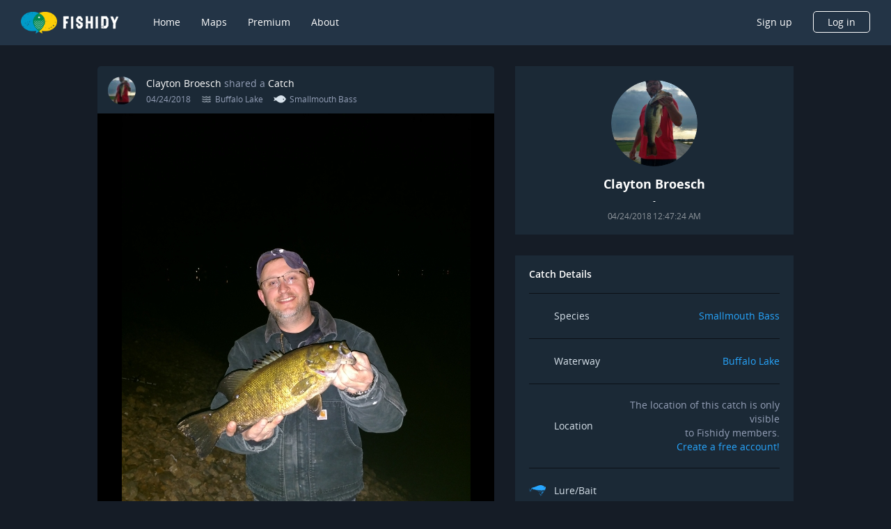

--- FILE ---
content_type: image/svg+xml
request_url: https://www.fishidy.com/assets/images/icons/waterway-icon.svg
body_size: 997
content:
<svg xmlns="http://www.w3.org/2000/svg" xmlns:xlink="http://www.w3.org/1999/xlink" width="24" height="24" viewBox="0 0 24 24">
    <defs>
        <path id="a" d="M0 0h20v20H0z"/>
    </defs>
    <g fill="none" fill-rule="evenodd" transform="translate(2 3)">
        <mask id="b" fill="#fff">
            <use xlink:href="#a"/>
        </mask>
        <path stroke="#D8E2EB" stroke-width="2" d="M-1.053 4.331l2.263-1.12a.5.5 0 0 1 .478.018l1.855 1.102a4.09 4.09 0 0 0 4.178 0l1.833-1.089a.5.5 0 0 1 .51 0l1.834 1.09a4.09 4.09 0 0 0 4.178 0l1.848-1.098a.5.5 0 0 1 .49-.012l5.797 3.072M-1.053 9.594l2.263-1.12a.5.5 0 0 1 .478.018l1.855 1.102a4.09 4.09 0 0 0 4.178 0l1.833-1.089a.5.5 0 0 1 .51 0l1.834 1.09a4.09 4.09 0 0 0 4.178 0l1.848-1.098a.5.5 0 0 1 .49-.012l5.797 3.072M-1.053 14.856l2.262-1.127a.5.5 0 0 1 .48.018l1.854 1.109a4.07 4.07 0 0 0 4.178 0l1.832-1.096a.5.5 0 0 1 .513 0l1.832 1.096a4.07 4.07 0 0 0 4.178 0l1.846-1.104a.5.5 0 0 1 .493-.012l5.796 3.092" mask="url(#b)"/>
    </g>
</svg>


--- FILE ---
content_type: image/svg+xml
request_url: https://www.fishidy.com/assets/images/icons/wind_18x18.svg
body_size: 1332
content:
<svg width="18" height="18" viewBox="0 0 18 18" fill="none" xmlns="http://www.w3.org/2000/svg">
  <path fill-rule="evenodd" clip-rule="evenodd" d="M17.0002 4.09808H15.6398V4.80336H17.0002V4.09808ZM15.4466 7.84635L14.4853 6.88493L14.9843 6.386L15.9456 7.34743L15.4466 7.84635ZM11.1545 5.08991C11.0464 4.70642 10.8797 4.3488 10.6645 4.0252C10.7679 3.01348 11.6226 2.22419 12.6617 2.22419C13.7705 2.22419 14.6694 3.12306 14.6694 4.23189C14.6694 4.93802 14.3048 5.55901 13.7537 5.91692C13.1946 5.38234 12.4207 5.06156 11.5741 5.06156C11.4348 5.06156 11.2945 5.07079 11.1545 5.08991ZM7.17629 3.39397C5.70388 3.39397 4.42725 4.33948 3.98812 5.72326C2.21422 5.80619 0.797092 7.27517 0.797377 9.06902C0.797377 10.9162 2.30028 12.4188 4.14741 12.4188H12.0868C13.4711 12.4188 14.5982 11.292 14.5982 9.90738C14.5982 8.92369 14.0374 8.04942 13.1551 7.63622C12.8394 6.57416 11.8733 5.84665 10.7512 5.84665C10.6372 5.84665 10.5223 5.85463 10.4078 5.87116C10.0199 4.41756 8.70968 3.39397 7.17629 3.39397ZM12.1962 0L12.9015 0V1.35948H12.1962V0ZM10.6124 2.01597L9.65054 1.05438L9.15212 1.55293L10.114 2.51453L10.6124 2.01597ZM15.4467 1.05425L15.9456 1.55282L14.9844 2.5146L14.4855 2.01603L15.4467 1.05425ZM4.23615 13.0753C4.0284 12.933 3.74468 12.9861 3.60239 13.1938L2.89796 14.2197C2.83031 14.3203 2.80551 14.4437 2.82904 14.5626C2.85257 14.6815 2.92249 14.7862 3.02335 14.8534C3.09811 14.9059 3.18735 14.9338 3.27867 14.9332C3.42948 14.9345 3.57115 14.8611 3.65711 14.7372L4.36154 13.709C4.42918 13.6084 4.45399 13.485 4.43046 13.3661C4.40693 13.2472 4.33701 13.1425 4.23615 13.0753ZM11.408 13.5795C11.3059 13.5148 11.1822 13.4933 11.0642 13.5198C10.9462 13.5463 10.8435 13.6186 10.7788 13.7208L8.49913 17.3C8.36396 17.5121 8.42619 17.7937 8.6382 17.9292C8.71117 17.9753 8.79576 17.9999 8.88212 17.9998C9.0384 17.9999 9.18379 17.9198 9.2674 17.7878L11.5471 14.2087C11.6823 13.9965 11.62 13.7149 11.408 13.5795ZM8.88906 13.5791C8.78389 13.5192 8.65917 13.5035 8.54242 13.5356C8.42567 13.5676 8.32648 13.6448 8.2667 13.7501L7.45741 15.1704C7.33367 15.3883 7.40901 15.6653 7.62611 15.7905C7.69537 15.8306 7.774 15.8519 7.85408 15.852C8.01762 15.8527 8.16898 15.7657 8.25074 15.624L9.06232 14.2038C9.12655 14.0971 9.14437 13.9689 9.11165 13.8487C9.07893 13.7286 8.99851 13.6271 8.88906 13.5677V13.5791ZM6.15567 13.529C6.27336 13.499 6.39814 13.5172 6.50233 13.5796V13.5728C6.60786 13.6329 6.68501 13.7327 6.71668 13.85C6.74835 13.9673 6.73192 14.0923 6.67103 14.1974L4.96809 17.0265C4.82874 17.2101 4.57436 17.2608 4.37529 17.1447C4.17623 17.0286 4.09506 16.7823 4.18615 16.5706L5.87541 13.7392C5.93711 13.6346 6.03798 13.5589 6.15567 13.529Z" fill="#9FAAB5"/>
</svg>
